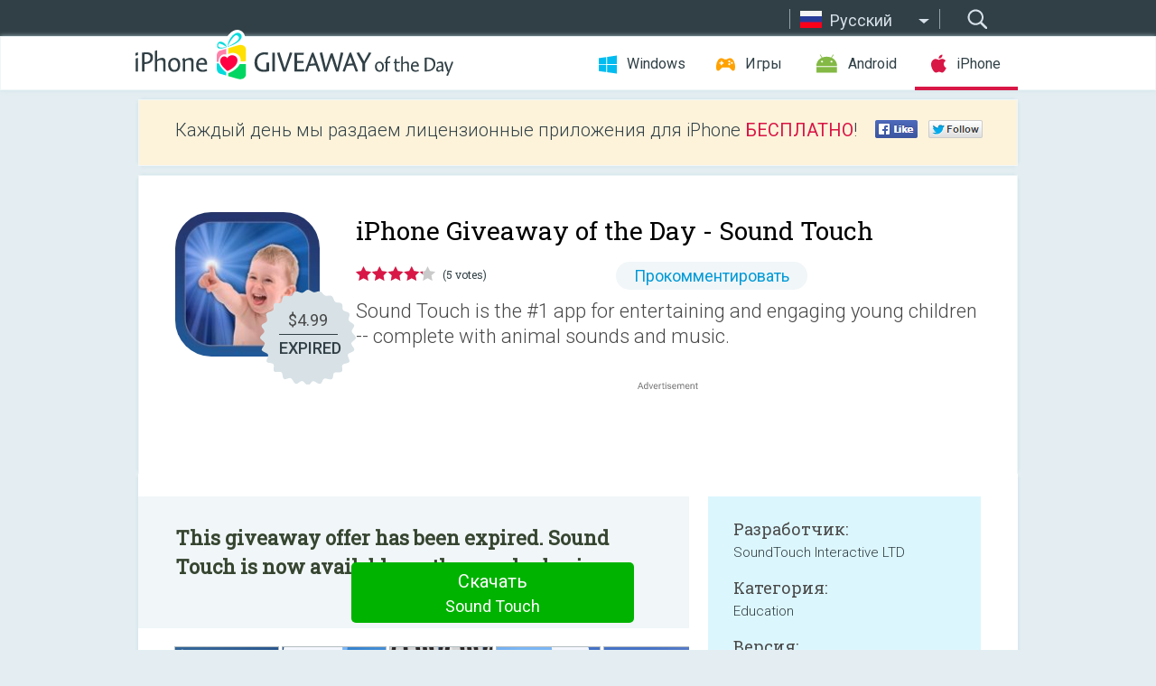

--- FILE ---
content_type: text/html; charset=utf-8
request_url: https://iphone.giveawayoftheday.com/sound-touch/?lang=ru
body_size: 10522
content:
<!DOCTYPE html>
<!--[if lt IE 7]>      <html class="no-js ielt10 ielt9 ielt8 ielt7" lang="ru"> <![endif]-->
<!--[if IE 7]>         <html class="no-js ie7 ielt10 ielt9 ielt8" lang="ru"> <![endif]-->
<!--[if IE 8]>         <html class="no-js ie8 ielt10 ielt9" lang="ru"> <![endif]-->
<!--[if IE 9]>         <html class="no-js ie9 ielt10" lang="ru"> <![endif]-->
<!--[if gt IE 10]><!--> <html class="no-js" lang="ru"> <!--<![endif]-->
<head>
        <script async src="https://www.googletagmanager.com/gtag/js?id=G-44PBBK4D75"></script>
    <script>
        window.dataLayer = window.dataLayer || [];
        function gtag(){dataLayer.push(arguments);}
        gtag('js', new Date());

        gtag('config', 'G-44PBBK4D75');
    </script>
                            <meta http-equiv="Content-Type" content="text/html; charset=UTF-8" />
            <meta http-equiv="X-UA-Compatible" content="IE=edge">
            <meta name="viewport" content="width=device-width">
            <meta name="format-detection" content="telephone=no">
                        <meta name="verify-v1" content="nKhoQtkI95aX3NsywlbsnmUuAaUMF+QPTdE0phYHyT8=" />
                    
    <meta name="description" content="Daily iOS Giveaway - “I am a speech-language pathologist and I use it...I have loved this app for a long time! Thank
you” - Chattity

Sound Touch is the #1 app for entertaining and engaging young children -- complete with
animal..." />
    <meta property="fb:app_id" content="200558050727877"/>
    <meta property="og:type" content="website"/>
    <meta property="og:url" content="https://iphone.giveawayoftheday.com/sound-touch/?lang=ru"/>
    <meta property="og:title" content=""/>
    <meta property="og:site_name" content="Giveaway of the Day"/>
    <meta property="og:image" content="https://iphone.giveawayoftheday.com/wp-content/plugins/gotd_appstore_plugin/images/2022/11/348094440_app_icon_big_1667825904.jpg"/>
    <meta property="og:description" content="“I am a speech-language pathologist and I use it...I have loved this app for a long time! Thank
you” - Chattity

Sound Touch is the #1 app for entertaining and..."/>

    <meta property="twitter:card" content="summary_large_image" />
    <meta property="twitter:site" content="@GiveawayotDay" />
    <meta property="twitter:url" content="https://iphone.giveawayoftheday.com/sound-touch/?lang=ru" />
    <meta property="twitter:title" content="Sound Touch" />
    <meta property="twitter:description" content="Sound Touch is the #1 app for entertaining and engaging young children -- complete with animal sounds and music." />
    <meta property="twitter:image" content="https://iphone.giveawayoftheday.com/wp-content/plugins/gotd_appstore_plugin/images/348094440_Screenshot_1667825905.jpg" />

                            <link rel="alternate" hreflang="en" href="https://iphone.giveawayoftheday.com/sound-touch/" type="text/html" />
                                <link rel="alternate" hreflang="es" href="https://iphone.giveawayoftheday.com/sound-touch/?lang=es" type="text/html" />
                                <link rel="alternate" hreflang="it" href="https://iphone.giveawayoftheday.com/sound-touch/?lang=it" type="text/html" />
                                <link rel="alternate" hreflang="de" href="https://iphone.giveawayoftheday.com/sound-touch/?lang=de" type="text/html" />
                                <link rel="alternate" hreflang="fr" href="https://iphone.giveawayoftheday.com/sound-touch/?lang=fr" type="text/html" />
                                <link rel="alternate" hreflang="pt" href="https://iphone.giveawayoftheday.com/sound-touch/?lang=pt-br" type="text/html" />
                                <link rel="alternate" hreflang="nl" href="https://iphone.giveawayoftheday.com/sound-touch/?lang=nl" type="text/html" />
                                <link rel="alternate" hreflang="ru" href="https://iphone.giveawayoftheday.com/sound-touch/?lang=ru" type="text/html" />
                                <link rel="alternate" hreflang="ja" href="https://iphone.giveawayoftheday.com/sound-touch/?lang=ja" type="text/html" />
                                <link rel="alternate" hreflang="tr" href="https://iphone.giveawayoftheday.com/sound-touch/?lang=tr" type="text/html" />
                                <link rel="alternate" hreflang="el" href="https://iphone.giveawayoftheday.com/sound-touch/?lang=el" type="text/html" />
                                <link rel="alternate" hreflang="ro" href="https://iphone.giveawayoftheday.com/sound-touch/?lang=ro" type="text/html" />
            
                 <link rel="stylesheet" href="https://iphone.giveawayoftheday.com/css/modal.css?v=1525361059" />
        
        <link href='https://fonts.googleapis.com/css?family=Roboto+Slab:400,300&amp;subset=latin' rel='stylesheet' type='text/css'>
        <link href='https://fonts.googleapis.com/css?family=Roboto:400,300,500,700,300italic&amp;subset=latin' rel='stylesheet' type='text/css'>
        <title>iPhone Giveaway of the Day - Sound Touch</title>
                    <link rel="stylesheet" href="https://iphone.giveawayoftheday.com/css/iphone/main.css?v=1553782962" />
                <link rel="shortcut icon" href="https://iphone.giveawayoftheday.com/images/favicon.ico" type="image/x-icon">
            <link rel="stylesheet" href="https://iphone.giveawayoftheday.com/css/iphone/post.css?v=1566991765" />
    <link rel="stylesheet" href="https://iphone.giveawayoftheday.com/css/remodal.css?v=1451286268" />
    <link rel="stylesheet" href="https://iphone.giveawayoftheday.com/css/remodal-default-theme.css?v=1451286268" />
    <link rel="stylesheet" href="https://iphone.giveawayoftheday.com/css/fancybox.css?v=1453363896" />
        <!--[if lte IE 8]><link href="https://iphone.giveawayoftheday.com/css/ie8.css" rel="stylesheet" type="text/css" /><![endif]-->
        <script type="text/javascript">
                                </script>
                            <script src="https://ajax.googleapis.com/ajax/libs/jquery/1.10.1/jquery.min.js"></script>
                        <script src="https://iphone.giveawayoftheday.com/js/plugins.js?v=1485935778"></script>
            <script src="https://iphone.giveawayoftheday.com/js/script.js?v=1710757379"></script>

            <script>
                var common_actions_settings = {
                    search_url: 'https://iphone.giveawayoftheday.com/?lang=ru',
                    is_ie9: 0,
                    fb_app_id: '200558050727877',
                    project: 'iphone',
                    locale: 'ru',
                    safari_push: {
                        enabled: 0,
                        url: 'https://iphone.giveawayoftheday.com/safari_push?lang=ru',
                        website_uid: 'web.com.giveawayoftheday.www',
                        token_url: 'https://iphone.giveawayoftheday.com/safari_push/check-token?lang=ru',
                        enabled_subprojects: 0
                    }
                };
                jQuery(document).ready(function() {
                    common_actions.init(common_actions_settings);
                    achecker.init({
                        enabled: true,
                        from: 'gaotd_iphone',
                        is_mobile: false,
                        show_rest: false
                    });
                    away_bnr.init({
                        is_showed: false,
                        idle_interval: 3000,
                        enabled: 0
                    });
                });

                var text_counters = {hours: 'часов', mins: 'минут', secs: 'секунд', days: 'дней'};
            </script>

                    <script>
            jQuery(document).ready(function () {
                getTopCloseOnload();
                makeFixedCloseOnload();
                jQuery(window).scroll(function () {
                    makeFixedCloseOnload();
                })
            });

            function makeFixedCloseOnload() {
                var close_onload = jQuery('.close_onload');
                if (close_onload.length == 0) return;
                var s = jQuery(window).scrollTop() + 20;
                if (s > jQuery('.giveaway_day').offset().top && s != 0) {
                    close_onload.addClass('fixed_closed_onload');
                    close_onload.css('left', jQuery('.wrapper').offset().left - 100)
                    close_onload.css('top', 20)
                }
                else {
                    if (close_onload.hasClass('fixed_closed_onload')) {
                        getTopCloseOnload();
                    }
                    close_onload.removeClass('fixed_closed_onload');
                    close_onload.css('left', '-100px');

                }
            }

            function getTopCloseOnload() {
                var close_onload = jQuery('.close_onload');
                if (close_onload.length == 0) return;
                var top = 0;
                close_onload.css('top',0);
                jQuery('.slogan').each(function () {
                    top = parseInt(close_onload.css('top'));
                    var $this = jQuery(this);
                    var h = parseInt($this.outerHeight());
                    if ($this.css('display') != 'none' && h != 0) {
                        var margin_bottom = parseInt($this.css('margin-bottom'));
                        top = top + margin_bottom + h;
                    }
                    close_onload.css('top', top);
                })
            }
        </script>
        
    <script>
        check_user_lang.lang_redirect = function() {
            if (getCookie('lang') == 1) {
                return;
            }
            setCookie('lang', 1, {path: '/', expires: 24*60*60, domain: '.' + this.conf.domain});
            var lang_regex = new RegExp("[\\?&]lang=([^&#]*)");
            var cur_lang = lang_regex.exec(window.location.search);
            cur_lang = cur_lang ? cur_lang[1] : 'en';
            if (cur_lang != 'en') {
                return;
            }
            var lang_domain = 'en';
            var subdomains = JSON.parse(this.conf.subdomains_json);
            jQuery.each(subdomains, function(url, lang) {
                if (navigator.language == lang['code'] || navigator.language.indexOf(lang['code']+'-') >= 0) {
                    lang_domain = url;
                }
            });

            if (lang_domain == cur_lang) {
                return;
            }

            location.href = document.location.protocol + '//iphone.' + this.conf.domain + '/' + (this.conf.path ? this.conf.path + '/' : '') + '?lang='+lang_domain;
        };
        common_actions_settings.twitter_acc = 'https://twitter.com/iPhone_GOTD';
    </script>

    <script type="text/javascript">
        (function($) {
            $(function() {
                post_actions.resizePostBlock = function(e) {
                    var margin_top = $('.requirements').outerHeight() + 20;
                    if(!Modernizr.mq('(min-width: 1036px)')) {
                        margin_top = '';
                    }
                    $('.offers').css('margin-top', margin_top);
                };
                post_actions.updateRequirements = function(e) {
                    return;
                };
                post_actions.init({
                    post_id: 19703,
                    is_active: 0,
                    vote: {
                        send_url: '/ajax/posts/vote/add'
                    },
                    negative_form: {
                        url: '/ajax/posts/vote/negative-form'
                    },
                    last_comments: {
                        send_url: '/ajax/posts/other-comments'
                    },
                    error_no_reason_text: 'Пожалуйста, выберите причину.',
                    error_no_description_text: 'Пожалуйста, заполните форму в нижней части и опишите причину.'
                });
                comments_actions.init({
                    post_id: 19703,
                    lang_id: 8,
                    vote_url: '/ajax/comments/vote/add',
                    add_comment_url: '/ajax/comments/add',
                    reply_text: 'Ответить',
                    cancel_text: 'Отменить',
                    no_fields_text: 'Пожалуйста, заполните необходимые поля',
                    fb_app_id: '200558050727877',
                    show_fb_comments: false,
                    lang: 'ru',
                    fb_comm_url: '/ajax/comments/fb-event'
                });
                check_user_lang.init({
                    is_lang_redirect: 1,
                    subdomains_json: '{"en":{"code":"en","name":"English"},"es":{"code":"es","name":"Espa\u00f1ol"},"it":{"code":"it","name":"Italiano"},"de":{"code":"de","name":"Deutsch"},"fr":{"code":"fr","name":"Fran\u00e7ais"},"pt-br":{"code":"pt","name":"Portugu\u00eas"},"nl":{"code":"nl","name":"Nederlands"},"ru":{"code":"ru","name":"\u0420\u0443\u0441\u0441\u043a\u0438\u0439"},"ja":{"code":"ja","name":"\u65e5\u672c\u8a9e"},"tr":{"code":"tr","name":"T\u00fcrk\u00e7e"},"el":{"code":"el","name":"\u0395\u03bb\u03bb\u03b7\u03bd\u03b9\u03ba\u03ac"},"ro":{"code":"ro","name":"Rom\u00e2n\u0103"}}',
                    domain: 'giveawayoftheday.com',
                    path: 'sound-touch'
                });
                                    downloadShareForm.fbInit('200558050727877');
                                var countdown_until = new Date('20 January 2026 08:00:00');
                gaotd_countdown.render('.giveaway_counter', countdown_until, text_counters);
                                                                                                                                                        //var download_link = 'https://mobile.informer.com/lp/453040';
                    $('.download_logging').click(function() {
                                                logging(4390);
                                            });
                
                                            });
        })(jQuery);

    </script>
    <script src="https://iphone.giveawayoftheday.com/js/jquery.fancybox.pack.js?v=1451286268"></script>
    <script>
        jQuery(document).ready(function() {
                jQuery(".screenshot_image").fancybox({
                    padding : 0,
                    centerOnScroll : true,
                    type : 'image',
                    openEffect	: 'elastic',
                    closeEffect	: 'elastic',
                    helpers : {
                        title : {type : 'outside'},
                        overlay: {locked: false}
                    },
                    'beforeLoad': function () {
                        if (window.addEventListener) {
                            window.addEventListener('DOMMouseScroll', wheel, false);
                        }
                        window.onmousewheel = document.onmousewheel = wheel;
                        var keys = [37, 38, 39, 40];
                        document.onkeydown = function (e) {
                            for (var i = keys.length; i--;) {
                                if (e.keyCode === keys[i]) {
                                    preventDefault(e);
                                    return;
                                }
                            }
                        };
                    },
                    'afterClose': function () {
                        if (window.removeEventListener) {
                            window.removeEventListener('DOMMouseScroll', wheel, false);
                        }
                        window.onmousewheel = document.onmousewheel = document.onkeydown = null;
                    }
                });
            }
        );
        /* fancybox no scroll helpers */

        function preventDefault(e) {
            e = e || window.event;
            if (e.preventDefault) e.preventDefault();
            e.returnValue = false;
        }

        function wheel(e) {
            preventDefault(e);
        }
    </script>
                                    <script  src="https://iphone.giveawayoftheday.com/widget.php?url=https%3A%2F%2Fiphone.giveawayoftheday.com%2Fsound-touch%2F%3Flang%3Dru"></script>
    </head>
<body class="past ru">
<div class="st-container">
    <div class="st-pusher">
        <div class="top_head">
            <div class="width">
                <div class="header_search">
                    <div class="inputbox_wrap">
                        <input type="text" placeholder="Поиск" class="inputbox" />
                    </div>
                    <div class="submit_wrap">
                        <input type="submit" class="button" value="Поиск" />
                    </div>
                </div>
                                    <div class="header_lang">
                        <div class="curr_lang ieb">
                            <span class="ru">Русский</span>
                        </div>
                        <ul class="menu languages">
                                                                    <li><a class="en" href="https://iphone.giveawayoftheday.com/sound-touch/" hreflang="en">English</a></li>
                                                            <li><a class="es" href="https://iphone.giveawayoftheday.com/sound-touch/?lang=es" hreflang="es">Español</a></li>
                                                            <li><a class="it" href="https://iphone.giveawayoftheday.com/sound-touch/?lang=it" hreflang="it">Italiano</a></li>
                                                            <li><a class="de" href="https://iphone.giveawayoftheday.com/sound-touch/?lang=de" hreflang="de">Deutsch</a></li>
                                                            <li><a class="fr" href="https://iphone.giveawayoftheday.com/sound-touch/?lang=fr" hreflang="fr">Français</a></li>
                                                            <li><a class="pt" href="https://iphone.giveawayoftheday.com/sound-touch/?lang=pt-br" hreflang="pt">Português</a></li>
                                                            <li><a class="nl" href="https://iphone.giveawayoftheday.com/sound-touch/?lang=nl" hreflang="nl">Nederlands</a></li>
                                                                        <li><a class="ja" href="https://iphone.giveawayoftheday.com/sound-touch/?lang=ja" hreflang="ja">日本語</a></li>
                                                            <li><a class="tr" href="https://iphone.giveawayoftheday.com/sound-touch/?lang=tr" hreflang="tr">Türkçe</a></li>
                                                            <li><a class="el" href="https://iphone.giveawayoftheday.com/sound-touch/?lang=el" hreflang="el">Ελληνικά</a></li>
                                                            <li><a class="ro" href="https://iphone.giveawayoftheday.com/sound-touch/?lang=ro" hreflang="ro">Română</a></li>
                                                </ul>
                    </div>
                            </div>
        </div>
        <div class="header cf">
            <div class="width">
                                    <div class="header_side">
                        <div class="header_nav_trig"></div>
                        <nav class="header_nav">
                            <ul class="menu">
                                <li class="w ">
                                    <a href="https://ru.giveawayoftheday.com/">Windows</a>
                                </li>
                                <li class="g ">
                                    <a href="https://game.giveawayoftheday.com/">Игры</a>
                                </li>
                                <li class="a ">
                                    <a href="https://android.giveawayoftheday.com/?lang=ru">Android</a>
                                </li>
                                <li class="i active">
                                    <a href="https://iphone.giveawayoftheday.com/?lang=ru">iPhone</a>
                                </li>
                            </ul>
                        </nav>
                                                    <div class="language">
                                <label>Your language:</label>
                                <select>
                                                            <option value="https://iphone.giveawayoftheday.com/sound-touch/" >English</option>
                                <option value="https://iphone.giveawayoftheday.com/sound-touch/?lang=es" >Español</option>
                                <option value="https://iphone.giveawayoftheday.com/sound-touch/?lang=it" >Italiano</option>
                                <option value="https://iphone.giveawayoftheday.com/sound-touch/?lang=de" >Deutsch</option>
                                <option value="https://iphone.giveawayoftheday.com/sound-touch/?lang=fr" >Français</option>
                                <option value="https://iphone.giveawayoftheday.com/sound-touch/?lang=pt-br" >Português</option>
                                <option value="https://iphone.giveawayoftheday.com/sound-touch/?lang=nl" >Nederlands</option>
                                <option value="https://iphone.giveawayoftheday.com/sound-touch/?lang=ru" selected>Русский</option>
                                <option value="https://iphone.giveawayoftheday.com/sound-touch/?lang=ja" >日本語</option>
                                <option value="https://iphone.giveawayoftheday.com/sound-touch/?lang=tr" >Türkçe</option>
                                <option value="https://iphone.giveawayoftheday.com/sound-touch/?lang=el" >Ελληνικά</option>
                                <option value="https://iphone.giveawayoftheday.com/sound-touch/?lang=ro" >Română</option>
                                            </select>
                                <span>&#9660;</span>
                            </div>
                                            </div>
                    <a href="https://iphone.giveawayoftheday.com/?lang=ru" class="header_logo"></a>
                                                </div>
        </div><!-- .header-->

                <div class="modal" style="display: none;" id="modal_chrome_notif">
    <div class="modal_bg"></div>
    <div class="wrapper_modal modal_notification">
        <div class="table-cell">
            <div class="block_push p">
                <a href="#" class="close_btn" id="close_btn_modal_chrome"></a>
                <p>
                    Never miss all the cool giveaways:<br>
                    get notifications in your browser!
                </p>
                <div class="button_wrapper">
                    <a href="#" class="grey btn" id="no_btn_modal_chrome">No, thanks</a>
                    <a href="#" class="blue btn" id="yes_btn_modal_chrome">Yes, I'd like to</a>
                </div>
            </div>
                        </div>
    </div>
</div>
        <div class="wrapper width">
                        <div class="middle cf">
                    <div class="middle cf">
        <div class="col2 slogan jus">
    <p>Каждый день мы раздаем лицензионные приложения для iPhone <b>БЕСПЛАТНО</b>!</p>

    <ul class="like_block_rendered">

        <li class="like_block_fb_c">
            <div class="like_block_fb" title="Like" onmousemove="common_actions.showSocialFbLikeButton(event)">
			</div>
        </li>
        <li class="like_block_tw_c">
            <div class="like_block_tw" title="Like" onmousemove="common_actions.showSocialTwLikeButton(event)">
			</div>
        </li>
    </ul>

</div>        <div class="col1 giveaway_day">
            <div class="giveaway_wrap cf">
                <div class="giveaway_img">
                    <img src="https://iphone.giveawayoftheday.com/wp-content/plugins/gotd_appstore_plugin/images/163/2022/11/348094440_app_icon_big_1667825904.jpg" alt="Sound Touch Giveaway" >
                    <div class="giveaway_label">
                                                <a href="https://iphone.giveawayoftheday.com/download/?id=19703&amp;lang=ru" class="label_link download_logging"></a>
                        <div class="old_price">
                            $4.99
                        </div>
                        <div class="free">
                                                            EXPIRED
                                                    </div>
                    </div>
                </div>
                <div class="over">
                    <div class="giveaway_title">
                        <h1>iPhone Giveaway of the Day&nbsp;- <span>Sound Touch</span></h1>
                    </div>
                    <div class="giveaway_info">
                        <div class="wrapper_stars">
                            <div class="fill_stars" style="width: 84%;"></div>
                        </div>
                        <span class="count">(5 votes)</span>
                            <span class="wrap_count">
        <a href="#comments">
                            Прокомментировать                    </a>
    </span>

                    </div>
                    <div class="giveaway_descr"> Sound Touch is the #1 app for entertaining and engaging young children -- complete with animal sounds and music.</div>
                                        <a href="https://iphone.giveawayoftheday.com/download/?id=19703&amp;lang=ru" class="second_btn download_logging"><span class="old_price">$4.99</span>
                                                    EXPIRED
                                            </a>
                </div>
                <div class="top_ab aa-728">
                    <script async src="//pagead2.googlesyndication.com/pagead/js/adsbygoogle.js"></script>
        <!-- GOTD iPhone Responsive / Product Page ATF -->
        <ins class="adsbygoogle a_block_top"
             style="display:block"
             data-ad-client="ca-pub-5954465348452390"
             data-ad-slot="5517519067"
             data-ad-format="fluid"></ins>
        <script>
            (adsbygoogle = window.adsbygoogle || []).push({});
        </script>
    </div>
            </div>
        </div>

        

        <div class="col1 wrap_content">
            <div class="left_col">
                                <div class="col2-1 col-r timer">
                    <div class="left">
                        <p><b>This giveaway offer has been expired. Sound Touch  is now available on the regular basis.</b></p>
                    </div>
                    <div class="wrap_links">
                                                <a href="https://iphone.giveawayoftheday.com/download/?id=19703&amp;lang=ru" class="download_btn download_logging" target="_blank">Скачать <span>Sound Touch</span></a>
                    </div>
                </div>
                                <div class="wrapper_screens">
                                            <a rel="gallery" class="screenshot_image" href="https://iphone.giveawayoftheday.com/wp-content/plugins/gotd_appstore_plugin/images/348094440_Screenshot_1667825905.jpg"><img src="https://iphone.giveawayoftheday.com/wp-content/plugins/gotd_appstore_plugin/images/348094440_Screenshot_1667825905.jpg" alt="" /></a>
                                            <a rel="gallery" class="screenshot_image" href="https://iphone.giveawayoftheday.com/wp-content/plugins/gotd_appstore_plugin/images/348094440_Screenshot_1667825909.jpg"><img src="https://iphone.giveawayoftheday.com/wp-content/plugins/gotd_appstore_plugin/images/348094440_Screenshot_1667825909.jpg" alt="" /></a>
                                            <a rel="gallery" class="screenshot_image" href="https://iphone.giveawayoftheday.com/wp-content/plugins/gotd_appstore_plugin/images/348094440_Screenshot_1667825913.jpg"><img src="https://iphone.giveawayoftheday.com/wp-content/plugins/gotd_appstore_plugin/images/348094440_Screenshot_1667825913.jpg" alt="" /></a>
                                            <a rel="gallery" class="screenshot_image" href="https://iphone.giveawayoftheday.com/wp-content/plugins/gotd_appstore_plugin/images/348094440_Screenshot_1667825917.jpg"><img src="https://iphone.giveawayoftheday.com/wp-content/plugins/gotd_appstore_plugin/images/348094440_Screenshot_1667825917.jpg" alt="" /></a>
                                            <a rel="gallery" class="screenshot_image" href="https://iphone.giveawayoftheday.com/wp-content/plugins/gotd_appstore_plugin/images/348094440_Screenshot_1667825921.jpg"><img src="https://iphone.giveawayoftheday.com/wp-content/plugins/gotd_appstore_plugin/images/348094440_Screenshot_1667825921.jpg" alt="" /></a>
                                            <a rel="gallery" class="screenshot_image" href="https://iphone.giveawayoftheday.com/wp-content/plugins/gotd_appstore_plugin/images/348094440_Screenshot_1667825924.jpg"><img src="https://iphone.giveawayoftheday.com/wp-content/plugins/gotd_appstore_plugin/images/348094440_Screenshot_1667825924.jpg" alt="" /></a>
                                    </div>
                <div class="col1 prog_descr">
                    <div class="center_ab aa-300">
                    <script async src="//pagead2.googlesyndication.com/pagead/js/adsbygoogle.js"></script>
        <!-- GOTD iPhone Responsive / Product Page BTF -->
        <ins class="adsbygoogle a_block_center"
             style="display:block"
             data-ad-client="ca-pub-5954465348452390"
             data-ad-slot="9947718664"
             data-ad-format="fluid"></ins>
        <script>
            (adsbygoogle = window.adsbygoogle || []).push({});
        </script>
    </div>
                    <p>“I am a speech-language pathologist and I use it...I have loved this app for a long time! Thank<br />
you” - Chattity</p>
<p>Sound Touch is the #1 app for entertaining and engaging young children -- complete with<br />
animal sounds and music.</p>
<p>Stimulate children's brains and teach them all at the same time.</p>
<p>Listen to the sounds that farm animals, pets and other wildlife make in nature by touching<br />
whimsical cartoons. Teach your toddler what an airplane, truck, and train sound like in a way that they will love.</p>
<p>Each tile you touch opens up and reveals an exciting picture that plays a sound. The images rotate so that children can learn to identify the object, not just the single image that is shown.</p>
<p>Parents and children alike love this app and you will too! Download and play with your baby,<br />
toddler or young children -- it's easy to learn and can entertain for hours.</p>
<p>Listen to the sounds made by both nature and machines. From boats, firetrucks, and<br />
horse-drawn carriages to ducks, tigers, and birds. Each animal or object is like its own flash card; when opened, it plays a sound that is sure to stimulate each child and leave them with awe and wonder. This app is the perfect brain-trainer to help teach babies, toddlers, and children about sounds in the world.</p>
<p>Do more than just give your kids a video to watch. Let them explore and learn with their senses. Parents of children with autism have found this app helpful in engaging their children, but truly it is for anyone that wants to teach their kids something new while stimulating and training their brains.</p>
<p>Every animal, transportation mode, and tile has five different sounds linked, so children can learn different sounds and images associated with objects. Trumpets, birds, harmonicas, planes, lions, and more; there are so many sounds and items for your toddler or baby to explore! They will love playing this app and you will love sharing the memory with them.</p>
<p>Available in over 35 languages, this app is designed to teach anyone anywhere what sounds are and where they come from. Allow children of any age to explore by himself or herself, or with a parent, and to experience that joy of learning.</p>

                </div>

                <div class="col2-2 col-r requirements">
                    <h3>Разработчик:</h3>
                                        <p>SoundTouch Interactive LTD</p>
                    <h3>Категория:</h3>
                    <p>Education</p>
                    <h3>Версия:</h3>
                    <p>4.42</p>
                    <h3>Размер:</h3>
                    <p>727.8 MB</p>
                    <h3>Возраст:</h3>
                    <p>4+</p>
                    <h3>Языки:</h3>
                    <p>Afrikaans, Arabic, Catalan, Croatian, Czech, Danish, Dutch, English, Finnish, French, German, Greek, Hebrew, Hungarian, Italian, Japanese, Korean, Bokmål, Polish, Portuguese, Russian, Chinese, Spanish, Swedish, Chinese, Turkish</p>
                    <h3>Совместимость:</h3>
                    <p>iPhone, iPad, iPod touch</p>
                </div>

                <div class="col1 comments  no-fb-com" id="comment_conteiner">
    <div class="wrap_comments" id="comments">

        <h2>Комментарии</h2>

        
        
                <div class="wrap_form">
            <div>
                                                <div class="comments_error pink"></div>
                                <form method="post" id="comment_form">
                    <input type="hidden" name="parent" value="0" id="comment_parent">
                    <input type="hidden" name="reply" value="0" id="comment_reply">
                    <div class="top_wrap first">
                        <input type="text" name="name" placeholder="Имя*" value="">
                    </div>
                    <div class="top_wrap second">
                        <input type="text" name="email" placeholder="Электронная почта* (не показывается на сайте)" value="">
                    </div>
                                        <textarea name="content" placeholder="Добавить комментарий..."></textarea>

                    <div class="comments-replies-notice">
                        <input type="checkbox" id="replies_notice" name="replies_notice" value="1" class="custom-checkbox" checked>
                        <label for="replies_notice" class="custom-checkbox">
                            Уведомлять меня о новых ответах пользователей.
                        </label>
                    </div>

                       
                    <div id="googlerecaptcha" style="margin-bottom:20px; display: none;"></div>
                    <script src="https://www.google.com/recaptcha/api.js?hl=ru&render=explicit" async defer></script>
                    <script type="text/javascript">                 
                    var renderRecaptcha = function() {
                            grecaptcha.render('googlerecaptcha', {
                              'sitekey' : ''
                            });
                          };    
                    </script>                                        
                                           
                    <input type="submit" value="Добавить комментарий">
                    <div class="comment_form_loading"></div>
                </form>
                            </div>
        </div>
                
                            

                
        <div id="comments_container">
                    </div>
        
        
          

            </div>

    </div>
            </div>
            <div class="right_col">
                <div class="col2 offers">
                            <div id="giveaway_termswidget"></div>
                        <div class="col2-2 col-r download download_win ">
                                                        <span class="lbl"><span class="light_blue">Windows</span> Giveaway of the Day</span>
                            <div>
                                <div class="giveaway_img">
                                    <img src="https://giveawayoftheday.com/wp-content/uploads/2024/12/5b1418d87289e5d014a4b7064b7f255f.png" class="icon120" alt="">
                                    <div class="giveaway_label">
                                        <a href="https://ru.giveawayoftheday.com/ireashare-iphone-data-eraser-1-1-21-3/" class="label_link"></a>
                                        <div class="old_price">$25.95</div>
                                        <div class="free">
                                                                                            <span class="big">free</span> today
                                                                                    </div>
                                    </div>
                                </div>
                                <div class="over">
                                    <div class="giveaway_title">
                                        <a href="https://ru.giveawayoftheday.com/ireashare-iphone-data-eraser-1-1-21-3/">iReaShare iPhone Data Eraser 1.1.21</a>
                                    </div>
                                    <div class="giveaway_descr">Удалите все данные с устройств iPhone, iPad и iPod touch.</div>
                                </div>
                                <div class="giveaway_counter"></div>
                                <div class="giveaway_buttons">
                                    <a href="https://ru.giveawayoftheday.com/ireashare-iphone-data-eraser-1-1-21-3/" class="proceed">Перейти на страницу загрузки</a>
                                </div>
                            </div>
                                                    </div>
                </div>
            </div>
        </div>
    </div>

            <div class="col1 wrap_goto">
                            <a href="https://iphone.giveawayoftheday.com/hue-widgets/?lang=ru" class="link_prev">&#171;&nbsp;Hue Widgets</a>
                                        <a href="https://iphone.giveawayoftheday.com/adventurous-eating/?lang=ru" class="link_next">Adventurous Eating&nbsp;&#187;</a>
                    </div>
    
    <div data-remodal-id="modal">
        <button data-remodal-action="close" class="remodal-close"></button>
        <div id="remodal-content"></div>
    </div>

                               </div><!-- .middle-->
            <div class="footer cf">
                    <nav class="footer_nav">
        <ul class="menu jus">
            <li><a href="https://iphone.giveawayoftheday.com/">Главная</a></li>
            <li><a href="https://iphone.giveawayoftheday.com/submit-your-app/">Разработчикам</a></li>
            <li><a href="#" class="call_subscribe_form">Подписаться</a></li>
            <li><a href="https://www.giveawayoftheday.com/about/contact/">Обратная связь</a></li>
            <li><a href="https://www.giveawayoftheday.com/forums/">Форум</a></li>
            <li><a href="https://blog.giveawayoftheday.com/">Блог</a></li>
        </ul>
    </nav>
    <div class="row">
        <div class="col2 social">
            <ul class="menu menu_rss">
                <li><a href="https://iphone.giveawayoftheday.com/feed/?lang=ru" class="rss ieb">RSS фид</a></li>
                <li><a href="https://iphone.giveawayoftheday.com/comments/feed/?lang=ru" class="rss ieb">RSS фид комментариев</a></li>
            </ul>
            <ul class="menu menu_social">
                <li><a href="https://www.facebook.com/giveawayotday/" class="fb ieb">Мы в Facebook</a></li>
            </ul>
        </div>
        <div class="col1 copyright">
            <p>&copy; 2006 - 2026 <a href="https://www.giveawayoftheday.com/">giveawayoftheday.com</a>. <span> Все права защищены.</span></p>
        </div>
    </div>
            </div><!-- .footer -->
        </div><!-- .wrapper -->
    </div>
</div>
        <script type="text/javascript">
    document.write("<img src='https://www.giveawayoftheday.com/log.php?id=2968,4455,7241,7247&r=" + Math.round(100000 * Math.random()) + "' class='absolute'/>");
</script>
    <script>
        (function($) {
            $(function() {
                subscribe_popup_form.init({
                    form_url: '/posts/mailing/subscribe?lang=ru',
                    subscribe: {url: '/ajax/posts/mailing/subscribe'}
                });
            });
        })(jQuery);
    </script>
</body>
</html>


--- FILE ---
content_type: text/html; charset=utf-8
request_url: https://www.google.com/recaptcha/api2/aframe
body_size: -85
content:
<!DOCTYPE HTML><html><head><meta http-equiv="content-type" content="text/html; charset=UTF-8"></head><body><script nonce="vQ6tgWzgjJHSS6Ploh9AIQ">/** Anti-fraud and anti-abuse applications only. See google.com/recaptcha */ try{var clients={'sodar':'https://pagead2.googlesyndication.com/pagead/sodar?'};window.addEventListener("message",function(a){try{if(a.source===window.parent){var b=JSON.parse(a.data);var c=clients[b['id']];if(c){var d=document.createElement('img');d.src=c+b['params']+'&rc='+(localStorage.getItem("rc::a")?sessionStorage.getItem("rc::b"):"");window.document.body.appendChild(d);sessionStorage.setItem("rc::e",parseInt(sessionStorage.getItem("rc::e")||0)+1);localStorage.setItem("rc::h",'1768847570761');}}}catch(b){}});window.parent.postMessage("_grecaptcha_ready", "*");}catch(b){}</script></body></html>